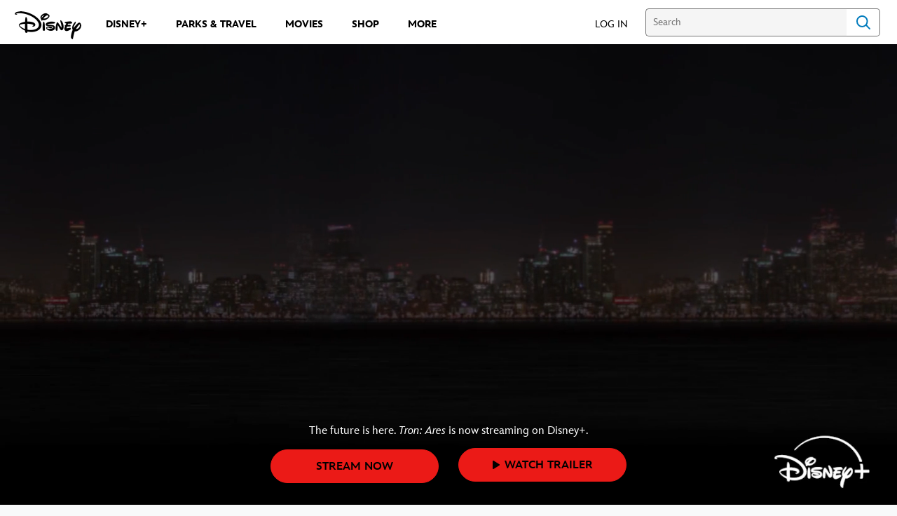

--- FILE ---
content_type: text/html; charset=utf-8
request_url: https://www.google.com/recaptcha/enterprise/anchor?ar=1&k=6Lck8IUfAAAAABpd98whDTBeR8-QFbpFUYbFcz6P&co=aHR0cHM6Ly9jZG4ucmVnaXN0ZXJkaXNuZXkuZ28uY29tOjQ0Mw..&hl=en&v=PoyoqOPhxBO7pBk68S4YbpHZ&size=invisible&anchor-ms=20000&execute-ms=30000&cb=dsljw5pk9955
body_size: 48651
content:
<!DOCTYPE HTML><html dir="ltr" lang="en"><head><meta http-equiv="Content-Type" content="text/html; charset=UTF-8">
<meta http-equiv="X-UA-Compatible" content="IE=edge">
<title>reCAPTCHA</title>
<style type="text/css">
/* cyrillic-ext */
@font-face {
  font-family: 'Roboto';
  font-style: normal;
  font-weight: 400;
  font-stretch: 100%;
  src: url(//fonts.gstatic.com/s/roboto/v48/KFO7CnqEu92Fr1ME7kSn66aGLdTylUAMa3GUBHMdazTgWw.woff2) format('woff2');
  unicode-range: U+0460-052F, U+1C80-1C8A, U+20B4, U+2DE0-2DFF, U+A640-A69F, U+FE2E-FE2F;
}
/* cyrillic */
@font-face {
  font-family: 'Roboto';
  font-style: normal;
  font-weight: 400;
  font-stretch: 100%;
  src: url(//fonts.gstatic.com/s/roboto/v48/KFO7CnqEu92Fr1ME7kSn66aGLdTylUAMa3iUBHMdazTgWw.woff2) format('woff2');
  unicode-range: U+0301, U+0400-045F, U+0490-0491, U+04B0-04B1, U+2116;
}
/* greek-ext */
@font-face {
  font-family: 'Roboto';
  font-style: normal;
  font-weight: 400;
  font-stretch: 100%;
  src: url(//fonts.gstatic.com/s/roboto/v48/KFO7CnqEu92Fr1ME7kSn66aGLdTylUAMa3CUBHMdazTgWw.woff2) format('woff2');
  unicode-range: U+1F00-1FFF;
}
/* greek */
@font-face {
  font-family: 'Roboto';
  font-style: normal;
  font-weight: 400;
  font-stretch: 100%;
  src: url(//fonts.gstatic.com/s/roboto/v48/KFO7CnqEu92Fr1ME7kSn66aGLdTylUAMa3-UBHMdazTgWw.woff2) format('woff2');
  unicode-range: U+0370-0377, U+037A-037F, U+0384-038A, U+038C, U+038E-03A1, U+03A3-03FF;
}
/* math */
@font-face {
  font-family: 'Roboto';
  font-style: normal;
  font-weight: 400;
  font-stretch: 100%;
  src: url(//fonts.gstatic.com/s/roboto/v48/KFO7CnqEu92Fr1ME7kSn66aGLdTylUAMawCUBHMdazTgWw.woff2) format('woff2');
  unicode-range: U+0302-0303, U+0305, U+0307-0308, U+0310, U+0312, U+0315, U+031A, U+0326-0327, U+032C, U+032F-0330, U+0332-0333, U+0338, U+033A, U+0346, U+034D, U+0391-03A1, U+03A3-03A9, U+03B1-03C9, U+03D1, U+03D5-03D6, U+03F0-03F1, U+03F4-03F5, U+2016-2017, U+2034-2038, U+203C, U+2040, U+2043, U+2047, U+2050, U+2057, U+205F, U+2070-2071, U+2074-208E, U+2090-209C, U+20D0-20DC, U+20E1, U+20E5-20EF, U+2100-2112, U+2114-2115, U+2117-2121, U+2123-214F, U+2190, U+2192, U+2194-21AE, U+21B0-21E5, U+21F1-21F2, U+21F4-2211, U+2213-2214, U+2216-22FF, U+2308-230B, U+2310, U+2319, U+231C-2321, U+2336-237A, U+237C, U+2395, U+239B-23B7, U+23D0, U+23DC-23E1, U+2474-2475, U+25AF, U+25B3, U+25B7, U+25BD, U+25C1, U+25CA, U+25CC, U+25FB, U+266D-266F, U+27C0-27FF, U+2900-2AFF, U+2B0E-2B11, U+2B30-2B4C, U+2BFE, U+3030, U+FF5B, U+FF5D, U+1D400-1D7FF, U+1EE00-1EEFF;
}
/* symbols */
@font-face {
  font-family: 'Roboto';
  font-style: normal;
  font-weight: 400;
  font-stretch: 100%;
  src: url(//fonts.gstatic.com/s/roboto/v48/KFO7CnqEu92Fr1ME7kSn66aGLdTylUAMaxKUBHMdazTgWw.woff2) format('woff2');
  unicode-range: U+0001-000C, U+000E-001F, U+007F-009F, U+20DD-20E0, U+20E2-20E4, U+2150-218F, U+2190, U+2192, U+2194-2199, U+21AF, U+21E6-21F0, U+21F3, U+2218-2219, U+2299, U+22C4-22C6, U+2300-243F, U+2440-244A, U+2460-24FF, U+25A0-27BF, U+2800-28FF, U+2921-2922, U+2981, U+29BF, U+29EB, U+2B00-2BFF, U+4DC0-4DFF, U+FFF9-FFFB, U+10140-1018E, U+10190-1019C, U+101A0, U+101D0-101FD, U+102E0-102FB, U+10E60-10E7E, U+1D2C0-1D2D3, U+1D2E0-1D37F, U+1F000-1F0FF, U+1F100-1F1AD, U+1F1E6-1F1FF, U+1F30D-1F30F, U+1F315, U+1F31C, U+1F31E, U+1F320-1F32C, U+1F336, U+1F378, U+1F37D, U+1F382, U+1F393-1F39F, U+1F3A7-1F3A8, U+1F3AC-1F3AF, U+1F3C2, U+1F3C4-1F3C6, U+1F3CA-1F3CE, U+1F3D4-1F3E0, U+1F3ED, U+1F3F1-1F3F3, U+1F3F5-1F3F7, U+1F408, U+1F415, U+1F41F, U+1F426, U+1F43F, U+1F441-1F442, U+1F444, U+1F446-1F449, U+1F44C-1F44E, U+1F453, U+1F46A, U+1F47D, U+1F4A3, U+1F4B0, U+1F4B3, U+1F4B9, U+1F4BB, U+1F4BF, U+1F4C8-1F4CB, U+1F4D6, U+1F4DA, U+1F4DF, U+1F4E3-1F4E6, U+1F4EA-1F4ED, U+1F4F7, U+1F4F9-1F4FB, U+1F4FD-1F4FE, U+1F503, U+1F507-1F50B, U+1F50D, U+1F512-1F513, U+1F53E-1F54A, U+1F54F-1F5FA, U+1F610, U+1F650-1F67F, U+1F687, U+1F68D, U+1F691, U+1F694, U+1F698, U+1F6AD, U+1F6B2, U+1F6B9-1F6BA, U+1F6BC, U+1F6C6-1F6CF, U+1F6D3-1F6D7, U+1F6E0-1F6EA, U+1F6F0-1F6F3, U+1F6F7-1F6FC, U+1F700-1F7FF, U+1F800-1F80B, U+1F810-1F847, U+1F850-1F859, U+1F860-1F887, U+1F890-1F8AD, U+1F8B0-1F8BB, U+1F8C0-1F8C1, U+1F900-1F90B, U+1F93B, U+1F946, U+1F984, U+1F996, U+1F9E9, U+1FA00-1FA6F, U+1FA70-1FA7C, U+1FA80-1FA89, U+1FA8F-1FAC6, U+1FACE-1FADC, U+1FADF-1FAE9, U+1FAF0-1FAF8, U+1FB00-1FBFF;
}
/* vietnamese */
@font-face {
  font-family: 'Roboto';
  font-style: normal;
  font-weight: 400;
  font-stretch: 100%;
  src: url(//fonts.gstatic.com/s/roboto/v48/KFO7CnqEu92Fr1ME7kSn66aGLdTylUAMa3OUBHMdazTgWw.woff2) format('woff2');
  unicode-range: U+0102-0103, U+0110-0111, U+0128-0129, U+0168-0169, U+01A0-01A1, U+01AF-01B0, U+0300-0301, U+0303-0304, U+0308-0309, U+0323, U+0329, U+1EA0-1EF9, U+20AB;
}
/* latin-ext */
@font-face {
  font-family: 'Roboto';
  font-style: normal;
  font-weight: 400;
  font-stretch: 100%;
  src: url(//fonts.gstatic.com/s/roboto/v48/KFO7CnqEu92Fr1ME7kSn66aGLdTylUAMa3KUBHMdazTgWw.woff2) format('woff2');
  unicode-range: U+0100-02BA, U+02BD-02C5, U+02C7-02CC, U+02CE-02D7, U+02DD-02FF, U+0304, U+0308, U+0329, U+1D00-1DBF, U+1E00-1E9F, U+1EF2-1EFF, U+2020, U+20A0-20AB, U+20AD-20C0, U+2113, U+2C60-2C7F, U+A720-A7FF;
}
/* latin */
@font-face {
  font-family: 'Roboto';
  font-style: normal;
  font-weight: 400;
  font-stretch: 100%;
  src: url(//fonts.gstatic.com/s/roboto/v48/KFO7CnqEu92Fr1ME7kSn66aGLdTylUAMa3yUBHMdazQ.woff2) format('woff2');
  unicode-range: U+0000-00FF, U+0131, U+0152-0153, U+02BB-02BC, U+02C6, U+02DA, U+02DC, U+0304, U+0308, U+0329, U+2000-206F, U+20AC, U+2122, U+2191, U+2193, U+2212, U+2215, U+FEFF, U+FFFD;
}
/* cyrillic-ext */
@font-face {
  font-family: 'Roboto';
  font-style: normal;
  font-weight: 500;
  font-stretch: 100%;
  src: url(//fonts.gstatic.com/s/roboto/v48/KFO7CnqEu92Fr1ME7kSn66aGLdTylUAMa3GUBHMdazTgWw.woff2) format('woff2');
  unicode-range: U+0460-052F, U+1C80-1C8A, U+20B4, U+2DE0-2DFF, U+A640-A69F, U+FE2E-FE2F;
}
/* cyrillic */
@font-face {
  font-family: 'Roboto';
  font-style: normal;
  font-weight: 500;
  font-stretch: 100%;
  src: url(//fonts.gstatic.com/s/roboto/v48/KFO7CnqEu92Fr1ME7kSn66aGLdTylUAMa3iUBHMdazTgWw.woff2) format('woff2');
  unicode-range: U+0301, U+0400-045F, U+0490-0491, U+04B0-04B1, U+2116;
}
/* greek-ext */
@font-face {
  font-family: 'Roboto';
  font-style: normal;
  font-weight: 500;
  font-stretch: 100%;
  src: url(//fonts.gstatic.com/s/roboto/v48/KFO7CnqEu92Fr1ME7kSn66aGLdTylUAMa3CUBHMdazTgWw.woff2) format('woff2');
  unicode-range: U+1F00-1FFF;
}
/* greek */
@font-face {
  font-family: 'Roboto';
  font-style: normal;
  font-weight: 500;
  font-stretch: 100%;
  src: url(//fonts.gstatic.com/s/roboto/v48/KFO7CnqEu92Fr1ME7kSn66aGLdTylUAMa3-UBHMdazTgWw.woff2) format('woff2');
  unicode-range: U+0370-0377, U+037A-037F, U+0384-038A, U+038C, U+038E-03A1, U+03A3-03FF;
}
/* math */
@font-face {
  font-family: 'Roboto';
  font-style: normal;
  font-weight: 500;
  font-stretch: 100%;
  src: url(//fonts.gstatic.com/s/roboto/v48/KFO7CnqEu92Fr1ME7kSn66aGLdTylUAMawCUBHMdazTgWw.woff2) format('woff2');
  unicode-range: U+0302-0303, U+0305, U+0307-0308, U+0310, U+0312, U+0315, U+031A, U+0326-0327, U+032C, U+032F-0330, U+0332-0333, U+0338, U+033A, U+0346, U+034D, U+0391-03A1, U+03A3-03A9, U+03B1-03C9, U+03D1, U+03D5-03D6, U+03F0-03F1, U+03F4-03F5, U+2016-2017, U+2034-2038, U+203C, U+2040, U+2043, U+2047, U+2050, U+2057, U+205F, U+2070-2071, U+2074-208E, U+2090-209C, U+20D0-20DC, U+20E1, U+20E5-20EF, U+2100-2112, U+2114-2115, U+2117-2121, U+2123-214F, U+2190, U+2192, U+2194-21AE, U+21B0-21E5, U+21F1-21F2, U+21F4-2211, U+2213-2214, U+2216-22FF, U+2308-230B, U+2310, U+2319, U+231C-2321, U+2336-237A, U+237C, U+2395, U+239B-23B7, U+23D0, U+23DC-23E1, U+2474-2475, U+25AF, U+25B3, U+25B7, U+25BD, U+25C1, U+25CA, U+25CC, U+25FB, U+266D-266F, U+27C0-27FF, U+2900-2AFF, U+2B0E-2B11, U+2B30-2B4C, U+2BFE, U+3030, U+FF5B, U+FF5D, U+1D400-1D7FF, U+1EE00-1EEFF;
}
/* symbols */
@font-face {
  font-family: 'Roboto';
  font-style: normal;
  font-weight: 500;
  font-stretch: 100%;
  src: url(//fonts.gstatic.com/s/roboto/v48/KFO7CnqEu92Fr1ME7kSn66aGLdTylUAMaxKUBHMdazTgWw.woff2) format('woff2');
  unicode-range: U+0001-000C, U+000E-001F, U+007F-009F, U+20DD-20E0, U+20E2-20E4, U+2150-218F, U+2190, U+2192, U+2194-2199, U+21AF, U+21E6-21F0, U+21F3, U+2218-2219, U+2299, U+22C4-22C6, U+2300-243F, U+2440-244A, U+2460-24FF, U+25A0-27BF, U+2800-28FF, U+2921-2922, U+2981, U+29BF, U+29EB, U+2B00-2BFF, U+4DC0-4DFF, U+FFF9-FFFB, U+10140-1018E, U+10190-1019C, U+101A0, U+101D0-101FD, U+102E0-102FB, U+10E60-10E7E, U+1D2C0-1D2D3, U+1D2E0-1D37F, U+1F000-1F0FF, U+1F100-1F1AD, U+1F1E6-1F1FF, U+1F30D-1F30F, U+1F315, U+1F31C, U+1F31E, U+1F320-1F32C, U+1F336, U+1F378, U+1F37D, U+1F382, U+1F393-1F39F, U+1F3A7-1F3A8, U+1F3AC-1F3AF, U+1F3C2, U+1F3C4-1F3C6, U+1F3CA-1F3CE, U+1F3D4-1F3E0, U+1F3ED, U+1F3F1-1F3F3, U+1F3F5-1F3F7, U+1F408, U+1F415, U+1F41F, U+1F426, U+1F43F, U+1F441-1F442, U+1F444, U+1F446-1F449, U+1F44C-1F44E, U+1F453, U+1F46A, U+1F47D, U+1F4A3, U+1F4B0, U+1F4B3, U+1F4B9, U+1F4BB, U+1F4BF, U+1F4C8-1F4CB, U+1F4D6, U+1F4DA, U+1F4DF, U+1F4E3-1F4E6, U+1F4EA-1F4ED, U+1F4F7, U+1F4F9-1F4FB, U+1F4FD-1F4FE, U+1F503, U+1F507-1F50B, U+1F50D, U+1F512-1F513, U+1F53E-1F54A, U+1F54F-1F5FA, U+1F610, U+1F650-1F67F, U+1F687, U+1F68D, U+1F691, U+1F694, U+1F698, U+1F6AD, U+1F6B2, U+1F6B9-1F6BA, U+1F6BC, U+1F6C6-1F6CF, U+1F6D3-1F6D7, U+1F6E0-1F6EA, U+1F6F0-1F6F3, U+1F6F7-1F6FC, U+1F700-1F7FF, U+1F800-1F80B, U+1F810-1F847, U+1F850-1F859, U+1F860-1F887, U+1F890-1F8AD, U+1F8B0-1F8BB, U+1F8C0-1F8C1, U+1F900-1F90B, U+1F93B, U+1F946, U+1F984, U+1F996, U+1F9E9, U+1FA00-1FA6F, U+1FA70-1FA7C, U+1FA80-1FA89, U+1FA8F-1FAC6, U+1FACE-1FADC, U+1FADF-1FAE9, U+1FAF0-1FAF8, U+1FB00-1FBFF;
}
/* vietnamese */
@font-face {
  font-family: 'Roboto';
  font-style: normal;
  font-weight: 500;
  font-stretch: 100%;
  src: url(//fonts.gstatic.com/s/roboto/v48/KFO7CnqEu92Fr1ME7kSn66aGLdTylUAMa3OUBHMdazTgWw.woff2) format('woff2');
  unicode-range: U+0102-0103, U+0110-0111, U+0128-0129, U+0168-0169, U+01A0-01A1, U+01AF-01B0, U+0300-0301, U+0303-0304, U+0308-0309, U+0323, U+0329, U+1EA0-1EF9, U+20AB;
}
/* latin-ext */
@font-face {
  font-family: 'Roboto';
  font-style: normal;
  font-weight: 500;
  font-stretch: 100%;
  src: url(//fonts.gstatic.com/s/roboto/v48/KFO7CnqEu92Fr1ME7kSn66aGLdTylUAMa3KUBHMdazTgWw.woff2) format('woff2');
  unicode-range: U+0100-02BA, U+02BD-02C5, U+02C7-02CC, U+02CE-02D7, U+02DD-02FF, U+0304, U+0308, U+0329, U+1D00-1DBF, U+1E00-1E9F, U+1EF2-1EFF, U+2020, U+20A0-20AB, U+20AD-20C0, U+2113, U+2C60-2C7F, U+A720-A7FF;
}
/* latin */
@font-face {
  font-family: 'Roboto';
  font-style: normal;
  font-weight: 500;
  font-stretch: 100%;
  src: url(//fonts.gstatic.com/s/roboto/v48/KFO7CnqEu92Fr1ME7kSn66aGLdTylUAMa3yUBHMdazQ.woff2) format('woff2');
  unicode-range: U+0000-00FF, U+0131, U+0152-0153, U+02BB-02BC, U+02C6, U+02DA, U+02DC, U+0304, U+0308, U+0329, U+2000-206F, U+20AC, U+2122, U+2191, U+2193, U+2212, U+2215, U+FEFF, U+FFFD;
}
/* cyrillic-ext */
@font-face {
  font-family: 'Roboto';
  font-style: normal;
  font-weight: 900;
  font-stretch: 100%;
  src: url(//fonts.gstatic.com/s/roboto/v48/KFO7CnqEu92Fr1ME7kSn66aGLdTylUAMa3GUBHMdazTgWw.woff2) format('woff2');
  unicode-range: U+0460-052F, U+1C80-1C8A, U+20B4, U+2DE0-2DFF, U+A640-A69F, U+FE2E-FE2F;
}
/* cyrillic */
@font-face {
  font-family: 'Roboto';
  font-style: normal;
  font-weight: 900;
  font-stretch: 100%;
  src: url(//fonts.gstatic.com/s/roboto/v48/KFO7CnqEu92Fr1ME7kSn66aGLdTylUAMa3iUBHMdazTgWw.woff2) format('woff2');
  unicode-range: U+0301, U+0400-045F, U+0490-0491, U+04B0-04B1, U+2116;
}
/* greek-ext */
@font-face {
  font-family: 'Roboto';
  font-style: normal;
  font-weight: 900;
  font-stretch: 100%;
  src: url(//fonts.gstatic.com/s/roboto/v48/KFO7CnqEu92Fr1ME7kSn66aGLdTylUAMa3CUBHMdazTgWw.woff2) format('woff2');
  unicode-range: U+1F00-1FFF;
}
/* greek */
@font-face {
  font-family: 'Roboto';
  font-style: normal;
  font-weight: 900;
  font-stretch: 100%;
  src: url(//fonts.gstatic.com/s/roboto/v48/KFO7CnqEu92Fr1ME7kSn66aGLdTylUAMa3-UBHMdazTgWw.woff2) format('woff2');
  unicode-range: U+0370-0377, U+037A-037F, U+0384-038A, U+038C, U+038E-03A1, U+03A3-03FF;
}
/* math */
@font-face {
  font-family: 'Roboto';
  font-style: normal;
  font-weight: 900;
  font-stretch: 100%;
  src: url(//fonts.gstatic.com/s/roboto/v48/KFO7CnqEu92Fr1ME7kSn66aGLdTylUAMawCUBHMdazTgWw.woff2) format('woff2');
  unicode-range: U+0302-0303, U+0305, U+0307-0308, U+0310, U+0312, U+0315, U+031A, U+0326-0327, U+032C, U+032F-0330, U+0332-0333, U+0338, U+033A, U+0346, U+034D, U+0391-03A1, U+03A3-03A9, U+03B1-03C9, U+03D1, U+03D5-03D6, U+03F0-03F1, U+03F4-03F5, U+2016-2017, U+2034-2038, U+203C, U+2040, U+2043, U+2047, U+2050, U+2057, U+205F, U+2070-2071, U+2074-208E, U+2090-209C, U+20D0-20DC, U+20E1, U+20E5-20EF, U+2100-2112, U+2114-2115, U+2117-2121, U+2123-214F, U+2190, U+2192, U+2194-21AE, U+21B0-21E5, U+21F1-21F2, U+21F4-2211, U+2213-2214, U+2216-22FF, U+2308-230B, U+2310, U+2319, U+231C-2321, U+2336-237A, U+237C, U+2395, U+239B-23B7, U+23D0, U+23DC-23E1, U+2474-2475, U+25AF, U+25B3, U+25B7, U+25BD, U+25C1, U+25CA, U+25CC, U+25FB, U+266D-266F, U+27C0-27FF, U+2900-2AFF, U+2B0E-2B11, U+2B30-2B4C, U+2BFE, U+3030, U+FF5B, U+FF5D, U+1D400-1D7FF, U+1EE00-1EEFF;
}
/* symbols */
@font-face {
  font-family: 'Roboto';
  font-style: normal;
  font-weight: 900;
  font-stretch: 100%;
  src: url(//fonts.gstatic.com/s/roboto/v48/KFO7CnqEu92Fr1ME7kSn66aGLdTylUAMaxKUBHMdazTgWw.woff2) format('woff2');
  unicode-range: U+0001-000C, U+000E-001F, U+007F-009F, U+20DD-20E0, U+20E2-20E4, U+2150-218F, U+2190, U+2192, U+2194-2199, U+21AF, U+21E6-21F0, U+21F3, U+2218-2219, U+2299, U+22C4-22C6, U+2300-243F, U+2440-244A, U+2460-24FF, U+25A0-27BF, U+2800-28FF, U+2921-2922, U+2981, U+29BF, U+29EB, U+2B00-2BFF, U+4DC0-4DFF, U+FFF9-FFFB, U+10140-1018E, U+10190-1019C, U+101A0, U+101D0-101FD, U+102E0-102FB, U+10E60-10E7E, U+1D2C0-1D2D3, U+1D2E0-1D37F, U+1F000-1F0FF, U+1F100-1F1AD, U+1F1E6-1F1FF, U+1F30D-1F30F, U+1F315, U+1F31C, U+1F31E, U+1F320-1F32C, U+1F336, U+1F378, U+1F37D, U+1F382, U+1F393-1F39F, U+1F3A7-1F3A8, U+1F3AC-1F3AF, U+1F3C2, U+1F3C4-1F3C6, U+1F3CA-1F3CE, U+1F3D4-1F3E0, U+1F3ED, U+1F3F1-1F3F3, U+1F3F5-1F3F7, U+1F408, U+1F415, U+1F41F, U+1F426, U+1F43F, U+1F441-1F442, U+1F444, U+1F446-1F449, U+1F44C-1F44E, U+1F453, U+1F46A, U+1F47D, U+1F4A3, U+1F4B0, U+1F4B3, U+1F4B9, U+1F4BB, U+1F4BF, U+1F4C8-1F4CB, U+1F4D6, U+1F4DA, U+1F4DF, U+1F4E3-1F4E6, U+1F4EA-1F4ED, U+1F4F7, U+1F4F9-1F4FB, U+1F4FD-1F4FE, U+1F503, U+1F507-1F50B, U+1F50D, U+1F512-1F513, U+1F53E-1F54A, U+1F54F-1F5FA, U+1F610, U+1F650-1F67F, U+1F687, U+1F68D, U+1F691, U+1F694, U+1F698, U+1F6AD, U+1F6B2, U+1F6B9-1F6BA, U+1F6BC, U+1F6C6-1F6CF, U+1F6D3-1F6D7, U+1F6E0-1F6EA, U+1F6F0-1F6F3, U+1F6F7-1F6FC, U+1F700-1F7FF, U+1F800-1F80B, U+1F810-1F847, U+1F850-1F859, U+1F860-1F887, U+1F890-1F8AD, U+1F8B0-1F8BB, U+1F8C0-1F8C1, U+1F900-1F90B, U+1F93B, U+1F946, U+1F984, U+1F996, U+1F9E9, U+1FA00-1FA6F, U+1FA70-1FA7C, U+1FA80-1FA89, U+1FA8F-1FAC6, U+1FACE-1FADC, U+1FADF-1FAE9, U+1FAF0-1FAF8, U+1FB00-1FBFF;
}
/* vietnamese */
@font-face {
  font-family: 'Roboto';
  font-style: normal;
  font-weight: 900;
  font-stretch: 100%;
  src: url(//fonts.gstatic.com/s/roboto/v48/KFO7CnqEu92Fr1ME7kSn66aGLdTylUAMa3OUBHMdazTgWw.woff2) format('woff2');
  unicode-range: U+0102-0103, U+0110-0111, U+0128-0129, U+0168-0169, U+01A0-01A1, U+01AF-01B0, U+0300-0301, U+0303-0304, U+0308-0309, U+0323, U+0329, U+1EA0-1EF9, U+20AB;
}
/* latin-ext */
@font-face {
  font-family: 'Roboto';
  font-style: normal;
  font-weight: 900;
  font-stretch: 100%;
  src: url(//fonts.gstatic.com/s/roboto/v48/KFO7CnqEu92Fr1ME7kSn66aGLdTylUAMa3KUBHMdazTgWw.woff2) format('woff2');
  unicode-range: U+0100-02BA, U+02BD-02C5, U+02C7-02CC, U+02CE-02D7, U+02DD-02FF, U+0304, U+0308, U+0329, U+1D00-1DBF, U+1E00-1E9F, U+1EF2-1EFF, U+2020, U+20A0-20AB, U+20AD-20C0, U+2113, U+2C60-2C7F, U+A720-A7FF;
}
/* latin */
@font-face {
  font-family: 'Roboto';
  font-style: normal;
  font-weight: 900;
  font-stretch: 100%;
  src: url(//fonts.gstatic.com/s/roboto/v48/KFO7CnqEu92Fr1ME7kSn66aGLdTylUAMa3yUBHMdazQ.woff2) format('woff2');
  unicode-range: U+0000-00FF, U+0131, U+0152-0153, U+02BB-02BC, U+02C6, U+02DA, U+02DC, U+0304, U+0308, U+0329, U+2000-206F, U+20AC, U+2122, U+2191, U+2193, U+2212, U+2215, U+FEFF, U+FFFD;
}

</style>
<link rel="stylesheet" type="text/css" href="https://www.gstatic.com/recaptcha/releases/PoyoqOPhxBO7pBk68S4YbpHZ/styles__ltr.css">
<script nonce="8IwZWtZmjpV4BqKMcZ8kPQ" type="text/javascript">window['__recaptcha_api'] = 'https://www.google.com/recaptcha/enterprise/';</script>
<script type="text/javascript" src="https://www.gstatic.com/recaptcha/releases/PoyoqOPhxBO7pBk68S4YbpHZ/recaptcha__en.js" nonce="8IwZWtZmjpV4BqKMcZ8kPQ">
      
    </script></head>
<body><div id="rc-anchor-alert" class="rc-anchor-alert"></div>
<input type="hidden" id="recaptcha-token" value="[base64]">
<script type="text/javascript" nonce="8IwZWtZmjpV4BqKMcZ8kPQ">
      recaptcha.anchor.Main.init("[\x22ainput\x22,[\x22bgdata\x22,\x22\x22,\[base64]/[base64]/[base64]/[base64]/[base64]/[base64]/KGcoTywyNTMsTy5PKSxVRyhPLEMpKTpnKE8sMjUzLEMpLE8pKSxsKSksTykpfSxieT1mdW5jdGlvbihDLE8sdSxsKXtmb3IobD0odT1SKEMpLDApO08+MDtPLS0pbD1sPDw4fFooQyk7ZyhDLHUsbCl9LFVHPWZ1bmN0aW9uKEMsTyl7Qy5pLmxlbmd0aD4xMDQ/[base64]/[base64]/[base64]/[base64]/[base64]/[base64]/[base64]\\u003d\x22,\[base64]\\u003d\\u003d\x22,\x22w47CgipHEsK9aMOPGmLDssKsXFRkwogVbsOpD03DkGV6wpk9wrQ5wqpiWgzCiDbCk3/DkCTDhGXDoMOdEylLTCUywpTDmng6w4/CpMOHw7AwwrnDusOvdn4dw6JmwoFPcMKxNGTChEvDpMKhamF2AULDgcKTYCzClF8Dw48aw7QFKDUxIGrChMKNYHfCgMKBV8K7VcO7wrZdU8K6T1Ykw4/[base64]/Dk8KawpvDtxYDw67Ci8KXw78NccKhwq/DjyjDnF7DpCQgwqTDjFfDg38BKcO7HsKOwq/DpS3DuzjDncKPwoEfwptfJMOCw4IWw78zesKawqskEMO2ZF59E8OdAcO7WT5rw4UZwoPCicOywrRDwqTCujvDpABSYRjCoSHDkMKEw7tiwovDmjjCtj0wwp3CpcKNw5HCjRIdwrPDpGbCncKYQsK2w7nDvsKbwr/[base64]/[base64]/CvWrDsW7Cl8ObwrdXw5J/wrHCssOVccOMJTTCmMKewoQqw65tw4lzw4tBw7YawpwVw7h9BFJ1w4wKIDI3cz/Ci1Rrw6XDq8KSw4rCp8K0dsO3CcO2w4hhwqVjaWnDmTNKBEI3wr7DixUxw4nDv8KIw4gucjBdwr7CmcKZRyzCmsKoAcKYBBzDgFFLOy7Di8OeakFwecKoPmvDhsKDBsKmVzTDlkk6w5nDt8OVQMOSwrbClg/CmsKKY2HCtWMGw5R/wo9pwqt/[base64]/[base64]/PyTDtgTDnEfCrsONwoXCksOmLnrClwnCkcOtXgYSw7/Dn0IYwpdhQMKGPMKzXQpmw5xzWsOFUXMBwqt5wpjDrcKXR8OVVyrCjAfCrVrCtTTDusONw7fDg8O6wr5mEcO0IDBbV1ASLxTCkUfCtw7ClkDDjXUFA8KwM8KRwrPCnUPDombDj8OHRAPDqMKGI8OYw4jDpcK/UMO+NsKpw5k4DkQjw6nCinjCt8K9w5/CnynCmlnDhTRdwrHCtMO2woUye8KKw7DCljXDnMORNwbDtMKNwqEOXwVzOMKCG2VKw7VbRsO8wqbCn8KyBMKtw63DpMKWwp7CjRRDwqpnwrQQw6/CnMOWem7ComDCrcKBdx05wqBRwqVXGsKcdzsWwpXCgMOGw50tAS0LeMKHacKKU8KBSRo7w5BXw5NhRcKQY8OfGcOFV8OGw4pew7jClMKRw5bCh1AOEMO/w5Iqw7XCp8KAwp0TwolwAE5IQMOVw7M5w4wofQTDiVDDk8OGJTLDpsOowr7Cny/DrBZ4RjceMkLCrH/Ct8KEXw1vwpjDmMKJNgEKFMOgB3U2wqJGw7tIF8Oyw7bCkDYrwqMdA3bDhwbDu8Ogw78wP8OsacONwqEKTjbDksK3w5nDi8Ktw6jCk8KhXxfClcK9N8KAw6UjYnhtKS7CjMK/[base64]/DisKYw7jCpzzDtcKOwoQ/wozCscK4TVjCjCZfVsO9wozDlcOzwqAYwpFnCMKmw6JJQsKld8OswqXCvS0twrjDrcOkeMKhwoZTP1U/wr5Nw53Cs8OzwpXCkD7Cj8OQSDfDqcOqwo/DkkQ4w4ZOw69rV8KWw60pwrrCuwI0QSkfwrnDnUbCnFEHwodwwq3Dr8KcVcK+wqMUw4tvfcO0w4VRwr4qw4bCk2/Cl8KAw7ByOg1Lw4xIDyPDgD3Dr2tIdSZBw5tdP0NZwokZAcO7ccKGwpDDtXPDu8OAwoTDmcKPwrt2dnHDtkZywpkHPMOBwpzClFtVPkzCu8KSFsOoESohwprCsknCkxN/wqdew5jCusObGS8qemBDb8OxZsKKTsKaw6vCm8OLwrIhwpFbDlPDn8OweXUIwq/CscKoTyorGcKPDXHCqCoIwq8dIcOew7EowolpPWJsDBpiw48ILsKIw4/Dpz5McTnCg8K/FEfCucOKw6FPOUgxJFHDq0LCt8KKw5/Dp8OVC8Opw6w0w7rCmcK3LMOLWMOAKG9Fw4VYDcOHwpBlwpjCkH/CvsOYCcOOwrXDgGDCvkDDvcKHaiMSwqUfciHCr3HDph3Cu8KQKilhwrfDuEnDt8O7w7fDm8K/AQ4jXsOZwpzCrDLDj8KsIHt2w54fwp/DvXnDqCBPTsOlw7vCgsOyOVvDs8K3bhTCssOhYyXCqMOHYEvCsUEyYsKrGcKYwofCpsK/w4HDqlDDl8KBwqNoWsO6wqouwrfCjUjCgC/DnMKxEAjCpFvDlMOzKW/Di8O/w7TCrB9iPMOQXDzDlcKAacOLZsO2w78DwppswoXCosK/w4DCp8KswoUuwr7ChMOww7XDizbDpXFEKQhnMDx4w6B6K8K4wqpGwq3ClHwDDCvChg8LwqYCwpd9wrfChj7DmCwowrPDqlYwwqLDhD7Dt0VLwrN8w6AywrNOem/CkcKTVsOewp/CucOLwopvwpFvSUohTDZxekLCrBhCYMOMw7bCjR4iGDTDkywuZsKww6zDmMKibMOKw6Bfw4ciwp7CrEZiw5ELBhNoYB5XNMOGJ8OSwrRlwrTDqMKyw7sLD8K4wqZGCcO3wrI0IDobwothw7/[base64]/[base64]/DgMKTYmrDg8OXwrXCnUjDhMOWwq82bMOJw6lDbH/DvMKHw4LCiWLCt3HCjsOqAD/DnsOtWXXCv8KOwpQlwrfCuAdgwpzCnFjDhhHDl8KOw7zDlGobw6bDpsK7wpDDk2/DuMKJw7DDmcOLUcKqJAM5McOpZE5/[base64]/[base64]/EsOUMhjCkMOhXsKqfcKyNXbCtTfCosKcf1EiZxVqwqIQRQFMw7zCsiPCuAfDiSXCgCtVDcOkN209w45UwqDDuMK8w6bCmsKzVR4Lw6/DtCRIw6IwahB0ezrCjzHClF7CjcKJwqkSwoHChMOuwqN+QEoCW8K/w5HCkSjDtTrCvsOaOcKlwr7CinTCmcKPDMKhw7k8KjIkWcOFw4tYKx/Dp8OCB8Kew4LDm3UyRQPCvToqwrp5w4nDrATCqSMdwoHDs8Kcw4sVwprCr3BdCsOZagc/wrB4OcKaXiDCpsKkSSXDn30TwrlqH8KnDsK6w41cK8Kibh/CmmdXwrBUwqgvbQ50fsKBfsKAwq9HUMKUY8OGO1MzwrLCjz7DncKnw41VKEopVD0hw5rDq8Oww4rCusOqdWPDvmRkcsKLw6kQfcOJwrLCuhcow7LDqMK1QzlNwo5FXcKyc8OGwrpEIBHDrkp5NsOvBhvDmMKcWcKdUHnDlFrDnsOVUi8nw6V9wrfCpw/CpDrCl3bCscORwpHDuMOaesKAw4NAGsKrwpAKwrdrEMOfOgfCri0Gwq3Di8KYw4/[base64]/Cq8O3U8KYNhDDucKOwo/[base64]/CtSzCj3RYw5TDssKxw5zDrMOrwpzDssKtVDDCsMKwJFYADMO3N8OmOiPCnMKnw499w7rCvcOTwrHDlBBeSMOSHsK+wqvCtMKCAxPCmDdZw7fDn8KSwpXDnsKQwqcbw4cawpTDgcORw7bDpcKfG8OvamHDkcK/IcKQSwHDu8KNDFLCtsO8RUzCsMKHYcO6RMOxwo8sw5g/wpFMwofDgRnClMORVsKYw7/DlAvDmggYJAvDs30Yb0vDiBPCvG/DuBPDssKcw5Fvw7TCksKFwp11w4YEfG15wqpyD8KzRMOpPMKPwqFfw6tXw5TDiRHDpMKGZcKMw5/CvcOVwr5qaG7DrSHCgMOwwqDDpwofbyFQwoF2PsONw7R9DsOIwqdKwqVEUcOZNwhCwpLCqMK/IMOlwrAXZwbCgyHChwfDpEwDRBrCrH7DnMOTTlgfwpBpwpXChWZCSiUlTMKCQBfCtMO7PsOzw5RMGsKxw5gnwr/DmcOlw69aw5k2w4MDWsKrw602CWXDlSZFwqUDw67CosO2JQhkdMKQTCPDg3TDjjdGO24qwqd4woTCtAXDoijCi1wiw5TCrWvDkTFbwp0zw4DDiTnDjcOjwrI8DxUDKcKSwozCr8OUw4nClcOewpvCjjguUcOqw78hwpPDrsK6KRF/wqDDgV0jZcKTw6PCuMOfesOwwq0yd8OqAsKvcXZcw40lL8Oxw5rDgVPCpMOURBsNaTcEw7HCkzMKw73CrBVwWcOhw7JISMOXw5zDvnnDicODwo3DmVMjCi3DrcKYF27ClnNFI2TDm8OwwozCnMOwwpPCom7Cl8OeFRLDuMK/wokRw6jDq25ww4MHEcKjI8KEwrLDpsKSQUJ6wqnDkggVUCN9ZMKsw5tMccKGwqLChlXDsRp8ccOVNRrCv8OUwovDqcKzwq/[base64]/ChkrDnjjDsMOcLHVVQcObw6TCqcKwCWNow7bCrcKYw4Y7NcKvwrTDmE5hwq/Duydrw6rDsm9ow65PM8Kjw68Xw4NJC8OqZVrDuHZlZsOGwoLCk8OEw57CrMOHw5M8dAnCisO9wo3CvQwXY8OYwrU9fsOPw6AWVcO3w5zChwF6w48ywqjDiGVvScOkwovDnsOpK8K7wrzDmsKBTMOvwp7CtQR/f2UmfinCjcO1w4R5FMOUDQF6w7zDrWjDn0/DulMpNsKfw7AdbsKawrcfw5XDoMOIMUfDgcKsfmvCo2TCmsOBEcOGw4vCi180worCqsObw6zDscKvwpTCr1kgO8O+PVhtwq/[base64]/[base64]/[base64]/CrMO/w65JCcOJw7HCiMKsbsKfagLDo8O5wrrCpDjDiE7Cs8KlwoPCpcO2BMO4wpfCi8KKaiXCtmnDnHXDhsOrwrJPwp7DkAobw5NSwpF/EMKHwonClwzDv8OVNsKIMmAGMsKWPSHCj8OAOxdCBcK/AsKSw6NIw4jCkT4mMsO1wqgoTgvDtcKHw5rCg8K/w6ohw67Ct3oafcK5w51CdR/DpMKkRcOWw6DDkMO+P8O6MMKDw7JRZ3Bowo/DkjA2VsONwpvCvi04Z8Kowq5GwrYaHBQpwq1+Eh8Jwq9Bwp0mTDJNwonDhMOcwrgPwp5HJSnDmMOtESXDmsKhLMO8woLDtCgUGcKCwr5awp0yw6dtw5UrN0HDjxTDisKwYMOow5gTasKIw7DCjcKcwp4EwqIQYDwRwpTDmsKnHSNvZSHCp8K/w48Vw4oCW1ghw5zCnsOewpTDjkLDiMOiwqApN8KBGHh9JTx7w5fDo1LCjMO/BsOPwokRw4dlw6lIc0LChUZELWlHZnTCvi/DmsO+wr8jwrzCpMOlbcKrw6QFw77DlGHDjy/Dkg5SQ3xEHsOmEU5ewrXCl3RINsKOw49vWlrDkW5Pw5Y+w4FFDhjDhhErw5rDiMKUwrpVNcKRw6coaT7DkwRAJkJ+w77Cs8K0ZEM3wpbDlMOrwp/Cg8OaF8KUw4PDscO1w51xw4rCvcOrw5sawofCqcKrw5/Dvgdhw43CrgvDiMKsa0jCnjPDiwrDkGFFCMKRAFnDqTZMw4l3w41TwrTDsHg9woFFw6/DpsKWw4FZwqHDjMKrHB1oI8KPKMKaCcKGwpTCkU3CiR7CkToVwpbCrU3DgXwSS8K7w6HCvcKiw6vChsObw5jCm8OFO8OcwqDDm3jCtj/Ds8OXS8K2GsKPP1Jaw7nDkXDCtMOtFcOvSsKzJg0FZ8OMSMOHfBbDjyp/RcK6w5vDqcO8w4fCl0Yuw4Mpw4EPw5NTwr3CoCTDsBcLw5nDpg/[base64]/w7c6w5jDowkTIHV8PcOxwotvY1tnYS1ow5d5woQDPH5/IsKFw5kXwokzQmdAElZSDgLCs8OZF1MDwq3CjMKLJ8KeJHHDrSXCozMyVCbDjMKiQcK7esKDwrrDrX/[base64]/DvcOYw4nCsSfClEnCosOTw7XCoGwrU8KpWE7CoGTDksKIw6l1w7PDhMOAwq4VPC/DgCo4wqEHCMOfQnd9ecOvwqtZacO5w6LDt8OODQPCp8KPwpnDpSjDh8KXworDqsKQwotpwrw4bxtRw7DCnVZgfsKgwr7Cn8O1HMK7w5zClcKgw5RDaFc4IMKfPcKmwp8zP8OMGMOjWcOpw6nDlgzCnX/[base64]/DjMK+w5rDr8OzHgsewrNow7kBBTNFw6NHPcOcMsOUwqFvwpZZwrjCjcKPwrt9G8KVwqTDrsKeMkPDv8KRSytSw7BuOgXCscOaBcOzwoLDpcKgw6jDhg0wwoHCk8KcwqpRw4jCqz/[base64]/wpBXw5nClExpw5bDpyfDk8OzRCFVwpElP0ASwq/ClD7DicOdIcKRcgURVsOpwqfCpTjCi8KkWsKrwqTDo2LDp1Y4J8KdInPCusK9woYRwozDm27DjUp5w7dgaAfDi8KZXMOmw5nDghgKQzNgXsK7fMKUDR/[base64]/DgU7DncKkwpzDqMOow7cnSD7DkHzCvlwRwrpnVMOYNMKIBB7DusK8woFZwqNjdW7Cm0rCpsO8DhdmOj8nLAzCncKAwpV7w7XCrsKJwpssLg8WGxs9RsO9N8Oiw4JadsKXwronwqtKwrrDpgrDvB/Ci8KhXD5+w4LDsiJsw6/DtsKlw74ow7BnT8KmwoMDKMKQwr8BwovDtsKRTsOUw4nCg8ODH8KRU8KHTcOZKTDDrgvDh2ZUw7zCtjVGLyLCusOqN8K2w5I4wps2TcOLwpfDn8KDYSXChydow7LDsQTDn1sowpkEw7bCiUgzbAMzw4HDsm10wrHDssKOw6cKwo47w4/CksKRbwwRIQbDmVNKWMOVDMOnbxDCvMO3THJSwoTDgcONw5nCmWPDh8KpY1kqwqN6wrHChm7DmcOSw5zChMK9wpTDrMKbwqFoTMKcByVDwpELDWFzw4hnw63CusOfwrB2FcKPWMOlLsKgA3HCp0HDuw0Dw6vDr8OdewgwAGHDhnUcPUvCuMK+bVHDoDnDt3/[base64]/w5rCuRvDtnDDmFohScKuZQnClWdZEsO7JcKXAcK3w7nDgsKrcUsZw5fDk8ORw4daAyJTVDbCriNpw6HCp8KSXWTCgGBPDSTDmlzDmsOeZQx7LHbDvWhJw586wq7Cv8OFwq3DmXvDjsKZDMOcw5/CtgY9wpPCiHXDgXxmTV3DuwoywqYyBsOfw5sCw6wkwqgPw5IYw4poH8O+w6Q+w7fCpCI5NHXCk8KyQsKlK8KFw4FAIMOyWi/CvXkFwrfDlBvDuVknwos5w6sXICEzKyDDijfDmsO6NcOseh/DjsK2w4UwARVww5PCncKNfQDDnB5Yw5LDtcKBwpnCrsKxX8KlUW5VYFF2wrwCwr5gw60zwqLCsGbCuXXDoAh/[base64]/[base64]/Dq8K8bMK/w6pvBRwYw74/[base64]/CisOCwrvDosKDGmrCosKoGngvwposwpF2wqXDlxzCqSDDhl9zV8K/w6UecsKQw7QhUlbDtcKVGSxDB8OYw7/DnwXCjwkfPHB7w6/DqMOXfsKcw5lmwot7wpcFw6U/RsKhw6zDrsOLBwnDl8OMw5bCt8OcNHvCkMKFwrLCukjDijvDoMO8ZQklSMKkw6pIw4zDnwDDtMOoNsKBATPDg2nDrsKIP8O/KktQw4MTb8OuwoMACMOzXDQ7wonCscOswrtXwqwKNnjDmkN/wpTDosKrw7PDmsKlwqMABz3Cl8OfDGBaw47DhcOHFGwPL8OdwoLCmQvDjcOGenkGwqvDocKRO8OwEHfCg8OEw6rDqMK+w7LDhnN9w7skXRRXw6VMUlVqQ37DiMObAFvCt0fCqWLDosO8W2bCtcKhLjbCtG3Cr0ldPsOvwqPCqUjDmWAmW2LDl33DucKsw6I/[base64]/T2RVwq/DniMiX8KmwqnDpcK/w6vChMKBX8KFw4/DuMKfGcO8wqXDgsK5w6zDtTRKIBI1w63ChDHCqnsgw5gNGhx5wpNeYMOWwrIowofDmcKUeMKgMVsbbnHClMKNCitECcKIw6ItDcOow6/Dr3U1dcKsGMODw5jDm0XCvsOFw5k8HMOdw5jCpAcswp/[base64]/[base64]/ChA3CvcOAw5U5A8KWYsKGdMKcUsKhwrhlw69uw6FuUMOkwqjDlMKHw5Nwwq3Ds8O/[base64]/[base64]/X8KcC8OywrwjPU/CiUzDil/CvMOgw4t5ZwlnwozDs8K9FsOTO8Kbwq/CpMKDGntOdSfCs2rDlcKdXMOKHcKfGlTDt8K8VcO0SsOZEsOkw6DDqADDoEIUZ8ODwqrChDTDqCMYwpjDgcO/[base64]/CucO/Owo2JmLCicO/JcOPwrZQKsKEPxDDs8OzFsO/[base64]/woJnwpY7PEjDklxaA2VKw7HDn8KFPMKVHW/DssODwqhvw67DmsOmD8O6wrlCw78HNncTwpNiJHnCiw7CkifDonPDrDrDvUtSw7TCvifDgMOcw5PCnjXCrMO+Txlywrovw64nwo/Dj8OyVi9Ewrk2woAGVcKcQ8OsRsOpR3VWb8KoFyXCisO/ZcKGSgZnwrHDisOUw7/[base64]/[base64]/w5BcAMKTDC3DpMOSwqXDrsOqZcO4TMKvwoLDqX7DqcODbUwiw6/DoiDDlsOJDcOQGcOQw7fDqsKCHsKpw6nCgsOGccOiw4/CisK6w5fCl8O0Wyt+w5TDtQXDoMKyw5F5d8Kww6NWZ8K0K8OAEAvCtMONQ8OCTsOLw40YfcKZw4TDmUQgwoNLFz47BsOSCy7ChHMVBMOfYMO1w7HCsw/DjGjDh0smw4HCjEc6wovCoABPZSrDssOhwroXw7NWZCLDkFIawpPCqF9mJnnDmcOBw6fCiRpnXMKuwocyw57CncKjwq/[base64]/ChsO7dxYxVcKvX8OLwrbDtMKlb13DjMOFw6ouw5RzXjrCusKdeyzCoW1twprChcKte8O9wpPCkx07w53Dl8KrJcOGKcO2wr8nMHzCqxA2TGJtwrbCiAcxC8Kfw4rCjBjDj8Oawo8pHS3Cl2/DgcObwpFyXEIrw5QmEFjDvTLCs8OgUAAnwovDujUkb0JZeWkUfj/[base64]/[base64]/DkB/Cig0LSylHwppUwp87VMOrw63CgcKxZG8DwqN0Tw/Ci8OuwrAuwr1WwozCmFTCqMOrQgXCoQEvcMOMXF3DnTU6OcKqwqQuGEZKYMOhw75sKMKsO8ODLid+FFLDvMOgb8O5MQ7Ci8O+QgbDjFnDoC46w6jCgUUJY8K6wovCpyVcMxkdw5/[base64]/DjWAGw5rCsMKdBMOeVsK7L8KHXkXCqmtzAWnDosK1w65tHMO9w7bDnsKMd2/CsQbDi8OiLcKzwoktwrnCiMOEwqfDvMKeZsOTw4vCrmE/[base64]/CssK9b0HCuMKtw6wzw4Buwol8KXPCtMOnbsKKRcKeRGlVwprDkVQ9CTDChU5ODcKjET5qwojDqMKTL2nDgMKGZMKtw7/CmsO+b8OVw7Q2wqfDn8KdC8KRw6fDicOJG8KPJl/[base64]/R1koCMKfw6gGwqVBwr5Rw47DuEXCv8Oww4wdw4/CkmA+w4w9TsOIZBvCiMKtw7fDvyHDoMO7wo7CvwlWwoBHwrROwp9tw6ZaKMOeXBrDjWzClcKXO2/CmsKbwp/CjMOOTwFyw7DDtghseHTDp1vDmQt4wptEw5XDjMOsQ2pIwrAPPcOVQT/CsCsFS8OmwrbDlTPCgcKCwrs9AxfCmFRZC1XCggFjw5zDgDRtw77Cu8O2ZlbDhsKzwqbDsz8kEn8Aw5Z1JmvChGU/wqvDk8Khwq7DqxTCksOrRkLCsgHCsXltKAYewrYmRsO6MMK+wpjDmgPDvWzDlEV8UCUewpl+XsKwwqs0wqo8YU0eaMOIQgXCtsODcAAewo/DozjCnEXDhG/DkX56blovw4MQw7nCm3bCiX3DlMOPw6AWw5fCmB0ZHjYVwpjCmURVCjhVNgHCvsO/wo85wpIzw6gQEsK1f8Kew6Isw5dqX2LCqMOvw7AcwqPCkj8Mw4A7SMKawp3DuMKtaMKoL0HDisKhw6vDnCNKUm4MwrAiLsKcGcKcbRHClcKTw5/DqsO5VsO5DwIWRFobwpfCrXpDw7LDo2LCtGsbwrnDjsOgw4HDnBrDn8K/[base64]/[base64]/DlkHCkxlueVPDvUvCssO/w65uwofCsCbDsMObwoHCq8OQSgocwqzCtcORUcOewoPDu0nCmm/CusK0w5LDvsK9LGfDsk/[base64]/Ch8O8w40Cwrk/wrAGXxTDhmfClcOcw5Ujwrw0OigVwpEUZsORTcO4PMONw7U+wofCnhUVwovCjMKJSUTCkMOyw4lxwr3CjMOnGsOoYVzDuSHChjzCvUfDqRXDo3xqwpNUwp/[base64]/DhMKRbcKAw5XDsg8bYkbChkTDhV7DicOjBcKyw7TDihXCmw/DlsO2Ql8SasO2OsKXSmYkJRUMwq7CpE0Tw5LCksOKw64Ow6TCgsKjw4w7L1skM8ODw5zDhTNdRcOPfxB/ESQBwo0HDMKGw7HDrzheZF5DM8K9wpA0wpU0wrXCssOrw7A4G8OTQcOMOxDCsMOSw7ZDOsOiDgA6QcONeXLDsgotwrocF8O8QsOlwr5MOTE1A8K8PiLDqBFkeSbCvVvCkxgwTsKnw4PCjcKKfid6wpI/wpBgw5R/[base64]/w4R4FgU8HQFhPcKiPgEWVgg0wpLDsMOJw7dKw7Zgw6YUwoFZDClwLEvDjsKgwrM2eFvCj8OOQ8KIw7HDrcOxc8KkZDXDjV7CkgcMwqjCvsO3WifDjsO4SsKFwqYKw4bDqQc4wrVTAE8hwozDh1rCjMOpEsOgw4/[base64]/MAXCkMOkMsKSPzZowpPCrsODGcKTw5ocwq56WglZw5DDhidaLcKYBMKSdGkywp4ew6PCm8OKOcOuw41oLsOoJsKuaBRbwqHCvcKwBsK/FsKqSMO/FsOURsKfSnMNFcK3wqIfw5XDksKDw6xrLh3CjsO2w5bCsS16TRIUwqrCgH14w7PDrzHDtsKGw75CYBnCpMOhFwbDjcOxZGXCjiLCiltCU8Klw7bDucK2wqhZBMKMYMKVwpYQw6PChmR7bsO5UMOjaFs/w6DDjEJLwo4VJcKfRsOrEk7Dt0cKE8OMwozCgzTCvcOpQMOaeHptAmYyw7JQNg7DpE4dw6DDpVrChFlyHTHDuiLDhMOaw4gSw5XDssKLBsOJWiRbXsOtwrcHNkXCiMKOG8KVwpPCuClLF8OowrYxf8KTw4YYJC1/[base64]/[base64]/DtcOHw6Q4w45MKBLDs8KeeG/DvMOVw5fCkcKjQjVIJcK1woTDk0sfb1UfwosLAGrDnnrCgyFWfsOkw6IFw4/CpX3DrV3CtyfDsmvCnDTDi8KEV8KWR3ofw5EcLzZ/w5cdw6EKKsK2EAkIQ3A9IhdYwqrCn0TDogXCksOEw6N8w7g6wqvCmcKew6lqF8KTw57DgcKXIn/ChjXDucKfwpRqw7Ijw5swKF3CpXUKwr0TcUbCrcO3GcOHBmTCtUM5P8OOwoA4amYaFsOdw4nDhzY/wo7DiMKBw7jDm8OrOz1cb8K8wq3CoMO5fDHCisOGw4vCvyzCqcOcwr7CosKLwpRpMBjCkMKzc8OaThHCi8KJwoPCiBsgwr/DtFIFwqbCgx48wqfCjsKzwrJaw5E3wozDl8KmasOgwp/DtAYjw79wwrNgw6TDl8Khw7U5w7N0LsOCAzjDsn3CpMO/w6cVwrwEw78aw5wJfBZFJcKPNMK9woA/YUjDiT/DucOKEE5xVcOrRXF2w59ywqHDlsO8w7zCssKqCsOSVcOUUGvDscKpNMOyw73Cp8OfCcOfwqvChhzDkyrDo0TDiGUsKMKIEsOTQRHDp8KeLlYNw57CgxLCkHoGwqTDo8KRw6sRwrPCscO+GMKVPMKEBcOZwrMyGhHCu1dpeBjCmMOSRxFcJ8K/woQCwpo7UsOlwoRJw7ZZwoVDRsOfAsKhw75CbCl7w6N+wp/Ct8OSUMOzcwTClcOLw5t1w5rDksKaBcOUw47Dq8KzwpEhw7bCs8OSG0/DmTYjwrTDgcOceW09eMOIGVTDqsKAwqcgw4rDksOZwpsRwoDDpVd4wr5xwpwdwoYScBDDhmnCrUrCiFLDncO2VVTCqmFcecKYeDzCgcKew6ANHU5bZSpCIMO5wqPCu8KjPSvDmi4cSUMEXCHCqidVASAjZ1YBf8KEbR7DkcOIc8K+w67CjcO/IEswFmXDkcOKJsKsw5PDtx7DnmnDqsKMwrnCo3ELX8K/wrbDlS7Cv2jCvsOswpPDhMObSmh1JmjDn2UQbB1ZNcOpwprDqmoPQ015RQPCmMKKUsOHRsOedMKMf8Oow7NqKhbDs8OIKHbDmsKxw6ciNMKYw4lXwpbClHUZwqrDrlNrO8Oye8KOdMOCZQTCq3vDhHgCw7TDjEzCmBsuRl7Du8KHbsOxRD/DpDsjHMKzwqpGdS/CojdNw7x2w4XChMOfwp9THWXChzHDvjsFw6HDoTU6wpHCmldBwrLCkkl8w7HCjCNbwpozw50iwoUJw4xRw44eNMOhwqnDoU3CjMOlPsKIe8K9wqPClUlWVyk1WsKcw5DCoMOrMcKRwrVMwqERJjhPw5nChE5CwqTCmCwYwqjCg0VzwoIvw57Dp1Z/wrUvwrfCtsKlLC/[base64]/A3rDojLDvhoQEMO+RWw+w5jCnU/[base64]/[base64]/CpsOcNzzDucKjXcKcU3RQW1Few716d2FUCMOBccK3w6TCgMKEw4IHbcKsT8KiOSdKAsKgw7nDm3/Dk3LCnnTCsHRIAsK0Y8KKw75aw5w+wq9JMCnClcKCegzDn8KAK8K/w49lw6NmC8Ksw7TCs8Ocwq7Diw3Ci8Kiw4TCosKqWH3CrmoRTMOJworDsMKJw4N9ASBkKT7CunpFwonCjB8Rw6nCqMK1w4/[base64]/CtsKyC8Klw4HDlcOewpfDhsONNR/CscKHRjrCnMOfwpRMwpbDicOjwpx9EMOAwo1TwpQ5wo3DjSE0w6x0HcOZwocXDMOgw7/CrMODw6k5wrzCisO/XsKZwplJwqLCviZdIsOHw4Yxw63CsGLCjmbDq2sRwrVTTHXClG7DsgEewqDCnMKRaBtcw6NFL17CksOsw4XCuhTDpiHCvx7Ci8Ovw6Vpw5QVw7DCgFjDusKUaMKewoIjRE5mw5k5woYLT15dTcKow6Riw7/CuAEpw4PCllrClA/CkVE1w5bCosKiw6jDshUKwrd/[base64]/w4rDhMKnw518w5Z9wpoawp/DmlvCszPDiVLDlMOKw5XDkQJrwqB+acKlecOMJMOywoHCu8KYcsOuwoF+aGkhd8OgOsOEw41YwrNBQcOmwqY7YXZ+w5xTBcO3wqcXw7PDk21ZOBPDn8OnwoDCl8OcP23CgsOwwpVowqcHw6IDG8OofTRaDsKZNsKeXsOHcA/[base64]/[base64]/EsKnw6DCoFPDucOqUcKdfHQsPQ4xFsK5wonCoywcw7XCrXfCtTHCqV53wqLDrsKSw7BPMXQDw6vClEfDmcKCJ0UTw4ZKecKGw7o3wrUjw5PDlVPDq31dw541wqIdw5bDpMOlwq7Dj8Kiw5wnL8KEw5fCmiPCm8OUdEHCp1DCqcO8OS7CrMK/[base64]/DsiscV0zCrX1hwqrCpnTCvUjDv8KrQmMEw4TCnjPDgx/DusO2w7jCgsKHw5ZIwphfOQ3Do3xGw6bCicKFMcKjwrbCs8K2wqAvIcOEL8KlwrB0w5olUCkQQxXCjcOVw5fDuSXComTDqxTDoW8jVVwacjHCgsKlckoHw6vCvMKDwpV6JcOiw7JXTwrCrUcrw4/Cs8OOw7vCvVQAYkzCiXJjw6koNsODw4LCqCrDkMOZwrEFwrwUw65pw44ZwrbDvcOhw6PDusODKMKow4JPw5bCoBkBbMOYOMKkw5TDkcKOwp/DscKaYMKiw5DCrx9NwrlnwrhTYBnDtF3DmgBHeD1Vw5JcOsOZasKHw59zIcKUG8OEYj4zw7HCgsKjw4HCim/[base64]/SRtmwp/DnsOawpVgw6jCoGDCmzDDhW5qw6PDp8KswozDgcKcw5LDuh5Iw5ZsVsODEjfCtxbDuhc1wqJ7e2I+EcOvwrINOwgtaUbDswvCvMKIEcKkQFjDsjApw5lqw6rCvX8Qw4VLWETCnsK2wogrw57DusK0On8AwoDCscKdwqsadcKkw5ZewoPDvcOwwqx7w7h2w6/CrMOpXznCkhDCvcOoQX1wwpAUIHLDj8OpcMKdw5Miw7V+w6HDl8OAw7BJwqjCrcKYw5rCl0FSVQ3Cj8K2wo3DrmxOw4Fzwp/CtUBnw7HCnUfDv8K3w4JWw7/DjcOGwpAif8KdAcOVw4rDjMKjwqpnc1Eyw7B6w6TCrzjCpA0KTxQiLW7CkMKWTMKnwoklDsOFe8KATi5oQMOiIDcuwrBbw7MnTcK2V8O+wonDoVnDpBZAOMK5wrfCjjMHf8O3LsOHKWEQw4/ChsO5Mk3CpMKBw6hjAy/Dp8K0w5Nzf8KaPQXDm1ZWwpxSwpjCl8OQVsO/wrfCgcKTwr/Cu1FVw4/ClcKTLjbDh8Ouw6h9MsOBKzQDOcKdXsOrw6fDulEuJMOiP8O0w5/CtALCgsOeXsOuIh/Cu8KrJsKzw6A0cB84UsKzOMO1w7jClMOpwpF9bsK3WcOGw6UPw4LDlsKZOG7DlAh8wqZTFUpdw4vDuhnCi8OiT11YwosvMnjDvMOzw6bCq8O5wq/ChcKNwrHDs2w0wpTClzfCksKswpY+ZyPDgcOewpnDvcKNwoRpwrHCuzoyWD3DmCnCpAsIXUbDvikvwobDuCk0M8K4MkJgJcKaw5jCmMKdw5/DinBsWMKwUMOrDcOkwoxyHMKwAsOkwpTCjlTDtMOiwpZXw4TCsgVNVUrCs8O8w5pfHFsSw5Zdw7ggQMK5w5/[base64]/[base64]/CpjsbCRfDhsOGUE7ChyPDtMK7PRvCj8ODwrXCpsKkfXZxJ09LIcKWw5cHDBzCmlZPw4/DimV2w5VrwrjDg8OnBsKiwpLCuMKtCk/DmcOXPcKdw6ZGwqTDvcOXHUHDhD4aw6TDkhcYccKnFkFHwpHChcOtwojDksKmJ0nCpyF6KMOnDcKRU8OYw4lqPDPDo8Oaw7HDocO6w4TCksKOw6UHH8Knw5DDr8KvQFbCsMKPX8KMw6p/woLDocKXwohzbMO3HMKNw6EWwpTCpMO7bFrCpsOgw7DDo25cwrlET8OuwphWU2rCn8KxJ1lhw6jCsF1qwpbDtAvCnA/[base64]/CpMK7X8OwexdHwo5bScK1w7wvfXwrXMOQw5TCvsKIMwpew4TDm8KoJA82V8OrVsO2cTjCiTctwobDtMKWwpUBOQvDgsKxBsKdHnrCsnvDksKtRTVjGizCkMK/w6sZwqgjZMK+C8OOw7vChcO+QRhswpxoL8OuJsKOwq7Cg2hJbMOuwpV3Rx0ZDMKEw5jCoG/CkcODw4HDmsOuw6jCmcKucMKAZS1cYHHDicO4w7kLacKcw7HCrUfDhMKZw5XCqcORwrHDjMKOwrDDtsO/[base64]/[base64]/Q8ONwotoUn7Dj1LDpF/DoE7Dr8Kiw5l/w7TDncKmw7JSIQHCoD3CoRRsw4k3K2vCll3CjMK1w5QgAVgvw5bCoMKow4DCtcKoOw89w6k9wqpOBx12a8KFdx3Dr8OJw4LCpcKOwr7DusOEwqrDr2E\\u003d\x22],null,[\x22conf\x22,null,\x226Lck8IUfAAAAABpd98whDTBeR8-QFbpFUYbFcz6P\x22,0,null,null,null,1,[21,125,63,73,95,87,41,43,42,83,102,105,109,121],[1017145,594],0,null,null,null,null,0,null,0,null,700,1,null,0,\[base64]/76lBhmnigkZhAoZnOKMAhmv8xEZ\x22,0,0,null,null,1,null,0,0,null,null,null,0],\x22https://cdn.registerdisney.go.com:443\x22,null,[3,1,1],null,null,null,1,3600,[\x22https://www.google.com/intl/en/policies/privacy/\x22,\x22https://www.google.com/intl/en/policies/terms/\x22],\x22+bT2cIEMXla9esCR91a03ctJN1M8IPSnciKqGso60Mc\\u003d\x22,1,0,null,1,1769031235102,0,0,[151,247,234],null,[184,134,123,176,64],\x22RC-FOYe7peoQwETAw\x22,null,null,null,null,null,\x220dAFcWeA66dFEyRmstidmeOhPS8LvnqLuKUd3p4GPAlpLWCw6j-alsKQ356HuKG-oD4kj4nlmKywdeAGcngBdREzwu0oHmOYHDYA\x22,1769114035347]");
    </script></body></html>

--- FILE ---
content_type: text/html; charset=utf-8
request_url: https://www.google.com/recaptcha/api2/aframe
body_size: -249
content:
<!DOCTYPE HTML><html><head><meta http-equiv="content-type" content="text/html; charset=UTF-8"></head><body><script nonce="HvXp802a-E6hNibUjjz4aw">/** Anti-fraud and anti-abuse applications only. See google.com/recaptcha */ try{var clients={'sodar':'https://pagead2.googlesyndication.com/pagead/sodar?'};window.addEventListener("message",function(a){try{if(a.source===window.parent){var b=JSON.parse(a.data);var c=clients[b['id']];if(c){var d=document.createElement('img');d.src=c+b['params']+'&rc='+(localStorage.getItem("rc::a")?sessionStorage.getItem("rc::b"):"");window.document.body.appendChild(d);sessionStorage.setItem("rc::e",parseInt(sessionStorage.getItem("rc::e")||0)+1);localStorage.setItem("rc::h",'1769027646012');}}}catch(b){}});window.parent.postMessage("_grecaptcha_ready", "*");}catch(b){}</script></body></html>

--- FILE ---
content_type: text/css
request_url: https://static-mh.content.disney.io/matterhorn/assets/modules/property-164d32a58e85.css
body_size: 1448
content:
.module.property_nav_mobile .property_nav_wrap ul.has-dividers li{box-sizing:border-box}.module.property_hero{position:relative;margin-bottom:0}.module.property_hero,.module.property_hero .bound{overflow:visible}.module.property_hero .branding{position:relative}.module.property_hero .branding .scaler{padding-bottom:56.2%}.module.property_hero .branding .left-overlay img,.module.property_hero .branding .right-overlay img,.module.property_hero .branding .background img{position:absolute;top:0;bottom:0;overflow:hidden}.module.property_hero .branding .left-overlay img,.module.property_hero .branding .right-overlay img{height:100%}.module.property_hero .branding .left-overlay img{right:100%}.module.property_hero .branding .right-overlay img{left:100%}.module.property_hero .branding .background img{left:0;right:0;width:100%}.module.property_hero .content{position:absolute;top:48px;max-width:512px;text-align:center}.module.property_hero .content .video-container{position:relative;width:100%;-moz-animation:intro 500ms ease forwards;-ms-animation:intro 500ms ease forwards;box-shadow:0 4px 16px rgba(0,0,0,0.8)}.module.property_hero .content .video-container .scaler{padding-top:56.25%}.module.property_hero .content .video-container .video{position:absolute;top:0;bottom:0;left:0;right:0;overflow:hidden;width:100%;border:1px solid #fff}.module.property_hero .content.right{right:6%}.module.property_hero .content.left{left:6%}.module.property_hero .content.center{right:25%}.module.property_nav .property_nav_wrap{width:100%}.module.property_nav .property_nav_wrap .property_nav_scroller{max-width:100%;overflow:auto;position:relative}.module.property_nav .property_nav_wrap ul{text-align:left}.module.property_nav .property_nav_wrap ul:not(.links-2){text-align:center;white-space:nowrap}.module.property_nav .property_nav_wrap ul li{display:inline-block}.module.property_nav .property_nav_wrap ul li a{height:48px;padding:13px 20px;font-size:1em;display:block;color:#fff;box-sizing:border-box}.module.property_nav .property_nav_wrap ul li a:focus{outline:2px dotted;outline:5px auto -webkit-focus-ring-color;outline-offset:-3px}.module.property_nav .property_nav_wrap ul li.icon a{padding:10px 10px 0}.module.property_nav .property_nav_wrap ul li.icon img{position:relative;max-height:20px}[dir="ltr"] .module.property_nav .property_nav_wrap ul li.icon img{padding-right:10px}[dir="rtl"] .module.property_nav .property_nav_wrap ul li.icon img{padding-left:10px}.module.property_description,.module.property_description .bound,.module.property_description .content{overflow:visible}.module.property_description .content h1{line-height:1.4em;text-align:left}.module.property_description .content .meta{font-size:0.875em;top:1000px;font-weight:400;line-height:1.5em;margin-bottom:16px}.module.property_description .content .meta-heading{font-weight:400}.module.property_description .content .desc{font-size:1em;line-height:1.5em;margin-bottom:20px}.module.property_description .movie-actions{text-align:center;overflow:visible;margin-bottom:24px}.module.property_description .movie-actions a{width:75%;margin-top:20px}.module.property_description .movie-actions ul li{display:block}.module.property_nav_mobile .property_nav_wrap ul.has-dividers li{border-left:1px solid rgba(255,255,255,0.1);border-right:1px solid rgba(0,0,0,0.9)}[dir="ltr"] .module.property_nav_mobile .property_nav_wrap ul.has-dividers li:first-child{border-left:0}[dir="rtl"] .module.property_nav_mobile .property_nav_wrap ul.has-dividers li:first-child{border-right:0}[dir="ltr"] .module.property_nav_mobile .property_nav_wrap ul.has-dividers li:last-child{border-right:0}[dir="rtl"] .module.property_nav_mobile .property_nav_wrap ul.has-dividers li:last-child{border-left:0}.module.property_nav_mobile .property_nav_wrap ul li.icon a{padding-top:12px;font-size:0.9em}@media screen and (min-width: 600px){.module.property_nav.property_nav_mobile{display:none}.module.property_nav.property_nav_mobile+.module.transparent{border:none}.module.property_nav.property_nav_mobile+.module:not(.transparent){border:none;box-shadow:-1px 0 0 rgba(0,0,0,0.12),1px 0 0 rgba(0,0,0,0.12),0 -1px 0 rgba(0,0,0,0.12)}}@media screen and (min-width: 480px){.module.property_description .movie-actions{text-align:left}.module.property_description .movie-actions a{width:auto;margin-right:8px}}@media screen and (max-width: 679px){.module.property_nav .property_nav_wrap ul.links-2,.module.property_nav .property_nav_wrap ul.links-1{display:table;width:100%;min-width:0}.module.property_nav .property_nav_wrap ul.links-2 li,.module.property_nav .property_nav_wrap ul.links-1 li{display:table-cell;text-align:center;float:none}[dir="rtl"] .module.property_nav .property_nav_wrap ul.links-2 li,[dir="rtl"] .module.property_nav .property_nav_wrap ul.links-1 li{float:none}.module.property_nav .property_nav_wrap ul.links-2 li{width:50%}}@media screen and (min-width: 680px){.module.property_description.cds{min-height:0}.module.property_description .content{box-sizing:border-box}.module.property_description .content h1{font-size:2.2em;margin-bottom:8px}.module.property_description .content .meta{font-size:1em;margin-bottom:16px}.module.property_description .content .desc{margin-bottom:24px;font-size:1em;line-height:1.5em}.module.property_description .movie-actions{display:inline-block;text-align:left}.module.property_description .movie-actions ul.social li{display:block}.module.property_hero .content{width:48%}.module.property_hero .branding .scaler{padding-bottom:37.1%}.module.property_nav{display:block}.module.property_nav .property_nav_wrap ul{text-align:center}}@media screen and (min-width: 960px){.module.property_description .gpt{position:absolute;right:48px;top:48px;margin:0}[dir="ltr"] .module.property_description .content{padding-right:360px}[dir="rtl"] .module.property_description .content{padding-left:360px}.module.property_description .content .desc{font-size:1em;line-height:1.5em}.module.property_description .movie-actions{text-align:left}.module.property_description .movie-actions li{display:block}.module.property_description .movie-actions ul.social{width:100%}html:not(.cds-mode) .module.property_description{border-bottom:none}html:not(.cds-mode) .module.property_description .bound:not(.noAd) .module_body{position:relative;min-height:274px}html:not(.cds-mode) .module.property_description .bound:not(.noAd).cds{min-height:0}html:not(.cds-mode) .module.property_description .bound:not(.noAd).cds .col-container{padding-right:0}html:not(.cds-mode) .module.property_description .bound:not(.noAd) .gpt,html:not(.cds-mode) .module.property_description .bound:not(.noAd) .admaster .aside{margin:0;position:absolute;top:0}html:not(.cds-mode) [dir="ltr"] .module.property_description .bound:not(.noAd) .col-container{padding:0 328px 0 0}html:not(.cds-mode) [dir="ltr"] .module.property_description .bound:not(.noAd) .gpt,html:not(.cds-mode) [dir="ltr"] .module.property_description .bound:not(.noAd) .admaster .aside,html:not(.cds-mode) [dir="ltr"] .module.property_description .bound:not(.noAd) .admaster:not(#metadata).top-mpu-container,html:not(.cds-mode) [dir="ltr"] .module.property_description .bound:not(.noAd) .admaster:not(#metadata).video-mpu-container{right:-5px}html:not(.cds-mode) [dir="rtl"] .module.property_description .bound:not(.noAd) .col-container{padding:0 0 0 328px}html:not(.cds-mode) [dir="rtl"] .module.property_description .bound:not(.noAd) .gpt,html:not(.cds-mode) [dir="rtl"] .module.property_description .bound:not(.noAd) .admaster .aside,html:not(.cds-mode) [dir="rtl"] .module.property_description .bound:not(.noAd) .admaster:not(#metadata).top-mpu-container,html:not(.cds-mode) [dir="rtl"] .module.property_description .bound:not(.noAd) .admaster:not(#metadata).video-mpu-container{left:-5px}html.touch:not(.cds-mode) .module.property_description .bound:not(.noAd).cds .col-container{padding-right:0}html.touch:not(.cds-mode) .module.property_description .bound:not(.noAd) .gpt.mobile{padding:5px 5px 18px;background-color:rgba(255,255,255,0.8);box-shadow:0 0 1px rgba(0,0,0,0.2)}html.touch:not(.cds-mode) [dir="ltr"] .module.property_description .bound:not(.noAd) .col-container{padding:0 340px 0 0}html.touch:not(.cds-mode) [dir="rtl"] .module.property_description .bound:not(.noAd) .col-container{padding:0 0 0 340px}.module.property_hero .content{width:60%}}@media screen and (max-width: 959px){html:not(.cds-mode) .module.property_description,html:not(.cds-mode) .module.property_description .bound:not(.noAd){overflow:visible}html:not(.cds-mode) .module.property_description .bound:not(.noAd){padding-bottom:302px}html:not(.cds-mode) .module.property_description .bound:not(.noAd) .ad-container{position:absolute;min-height:290px;bottom:0;left:0;width:100%;text-align:center;padding:8px 0;z-index:2;border-top:1px solid rgba(0,0,0,0.04);box-sizing:border-box}html:not(.cds-mode) .module.property_description .bound:not(.noAd) .gpt{margin:0 auto;display:inline-block;box-shadow:none}html:not(.cds-mode) .module.property_description .bound:not(.noAd).admaster{margin-bottom:0;padding-bottom:0}html:not(.cds-mode) .module.property_description .bound:not(.noAd).admaster .ad-container{position:relative}html.touch:not(.cds-mode) .module.property_description .bound:not(.noAd){padding-bottom:126px}html.touch:not(.cds-mode) .module.property_description .bound:not(.noAd) .ad-container{min-height:76px;padding:20px 0;position:absolute}html.touch:not(.cds-mode) .module.property_description .bound:not(.noAd) .gpt{margin-top:4px}html.touch:not(.cds-mode) .module.property_description .bound:not(.noAd) .gpt.rectangle{display:none}html.touch.tablet-ads:not(.cds-mode) .module.property_description .bound:not(.noAd){padding-bottom:126px}html:not(.cds-mode) [data-ad_system="admaster"] .module.property_description,html:not(.cds-mode) [data-ad_system="admaster"] .module.property_description .bound:not(.noAd){overflow:visible}html:not(.cds-mode) [data-ad_system="admaster"] .module.property_description .bound:not(.noAd){padding-bottom:302px}html:not(.cds-mode) [data-ad_system="admaster"] .module.property_description .bound:not(.noAd) .ad-container{position:absolute;min-height:290px;bottom:0;left:0;width:100%;text-align:center;padding:8px 0;z-index:2;border-top:1px solid rgba(0,0,0,0.04);box-sizing:border-box}html:not(.cds-mode) [data-ad_system="admaster"] .module.property_description .bound:not(.noAd) .gpt{margin:0 auto;display:inline-block;box-shadow:none}html:not(.cds-mode) [data-ad_system="admaster"] .module.property_description .bound:not(.noAd).admaster{margin-bottom:0;padding-bottom:0}html:not(.cds-mode) [data-ad_system="admaster"] .module.property_description .bound:not(.noAd).admaster .ad-container{position:relative}html.touch:not(.cds-mode) [data-ad_system="admaster"] .module.property_description .bound:not(.noAd){padding-bottom:126px}html.touch:not(.cds-mode) [data-ad_system="admaster"] .module.property_description .bound:not(.noAd) .ad-container{min-height:76px;padding:20px 0;position:absolute}html.touch:not(.cds-mode) [data-ad_system="admaster"] .module.property_description .bound:not(.noAd) .gpt{margin-top:4px}html.touch:not(.cds-mode) [data-ad_system="admaster"] .module.property_description .bound:not(.noAd) .gpt.rectangle{display:none}html.touch.tablet-ads:not(.cds-mode) [data-ad_system="admaster"] .module.property_description .bound:not(.noAd){padding-bottom:324px}}


--- FILE ---
content_type: application/x-javascript;charset=utf-8
request_url: https://sw88.go.com/id?d_visid_ver=5.5.0&d_fieldgroup=A&mcorgid=CC0A3704532E6FD70A490D44%40AdobeOrg&mid=40423635956306982482960971153256718831&d_coppa=true&ts=1769027632421
body_size: -43
content:
{"mid":"40423635956306982482960971153256718831"}